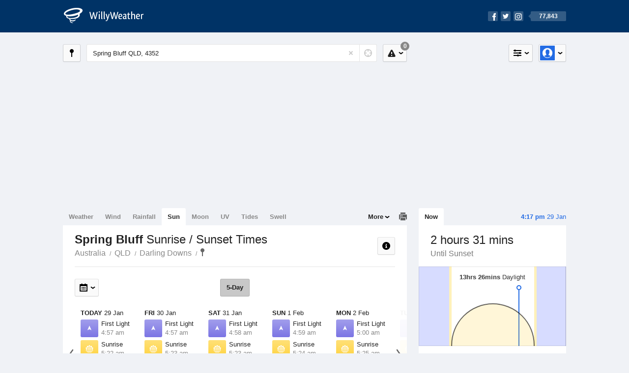

--- FILE ---
content_type: text/html; charset=UTF-8
request_url: https://sunrisesunset.willyweather.com.au/qld/darling-downs/spring-bluff.html
body_size: 6479
content:
<!doctype html><html lang="en"><head><meta charset="utf-8"><meta name="apple-itunes-app" content="app-id=592978502, app-argument=https://itunes.apple.com/au/app/weather-by-willyweather/id592978502?mt=8&amp;uo=4&amp;at=11lMKC%22"><meta property="og:url" content="https://sunrisesunset.willyweather.com.au/qld/darling-downs/spring-bluff.html"><link rel="canonical" href="https://sunrisesunset.willyweather.com.au/qld/darling-downs/spring-bluff.html"/><meta name="description" content="Sunrise / Sunset times Spring Bluff. With first light and last light times, and a graphical view of local daylight hours"/><meta property="og:image" content="https://cdnres.willyweather.com.au/images/facebook.png"><meta property="og:image:secure_url" content="https://cdnres.willyweather.com.au/images/facebook.png"><link href="https://cdnres.willyweather.com.au/compiled/location.1.44.11.css" rel="stylesheet"><meta name="viewport" content="width=device-width,minimum-scale=1.0,maximum-scale=1.0"><link href="https://cdnres.willyweather.com.au/compiled/queries.1.44.11.css" rel="stylesheet"><link href="https://cdnres.willyweather.com.au/images/icons/apple-touch-icon-76.png" sizes="76x76" rel="apple-touch-icon-precomposed"><link href="https://cdnres.willyweather.com.au/images/icons/apple-touch-icon-120.png" sizes="120x120" rel="apple-touch-icon-precomposed"><link href="https://cdnres.willyweather.com.au/images/icons/apple-touch-icon-152.png" sizes="152x152" rel="apple-touch-icon-precomposed"><link href="https://cdnres.willyweather.com.au/images/icons/apple-touch-icon-180.png" sizes="180x180" rel="apple-touch-icon-precomposed"><link href="https://cdnres.willyweather.com.au/images/icons/favicon.ico" rel="icon"><script>
            ww = {data: {}};
            ww.isPrem = true ;
                            ww.weatherType = {code: 'sunrisesunset'};
                    </script><script>
    ww.utcTimestamp = 1769667433000;
    ww.pageType = 'location';
    ww.cdn1Url = 'https://cdnres.willyweather.com.au';
    ww.location = {"id":8250,"name":"Spring Bluff","postcode":"4352","lat":-27.4635,"lng":151.9778,"state":"QLD","region":"Darling Downs","typeId":22,"timeZoneOffset":36000};
    ww.data.weatherTargeting = {"obsWind":31,"obsTemp":26,"rainLstHr":0,"rainToday":0,"precisNextHr":"mostly-fine","swellMorn1":null,"swellAftr1":null,"swellMorn2":null,"swellAftr2":null,"windMorn1":20,"windAftr1":19,"windMorn2":15,"windAftr2":17,"precis1":"mostly-fine","precis2":"partly-cloudy","minTemp1":16,"maxTemp1":28,"minTemp2":17,"maxTemp2":30,"maxUv1":13,"maxUv2":14}</script><script>
            var gaDim = {pageType: ww.pageType};
            if (ww.weatherType) gaDim.weatherType = ww.weatherType.code;
            if (ww.location) {
                if (ww.location.state) gaDim.state = ww.location.state;
                if (ww.location.region) gaDim.region = ww.location.region;
                if (ww.location.name) {
                    gaDim.name = ww.location.name;
                    gaDim.postcode = ww.location.postcode;
                    gaDim.locationType = ww.location.typeId.toString();
                }
            }

            dataLayer = [gaDim];
        </script><title>Spring Bluff Sunrise / Sunset Times, QLD 4352 - WillyWeather</title></head><body class="sunrisesunset-view location-view minimal" data-locale="en_AU"><script>(function(w,d,s,l,i){w[l]=w[l]||[];w[l].push({'gtm.start':
                new Date().getTime(),event:'gtm.js'});var f=d.getElementsByTagName(s)[0],
                j=d.createElement(s),dl=l!='dataLayer'?'&l='+l:'';j.async=true;j.src=
                '//www.googletagmanager.com/gtm.js?id='+i+dl;f.parentNode.insertBefore(j,f);
            })(window,document,'script','dataLayer','GTM-54MN4R');
        </script><header class="super-header"><section class="hero-bar"><a href="/" class="logo" aria-label="WillyWeather Logo"><i class="icon"></i><span>WillyWeather</span></a><nav class="fly-out social"><a data-hint="Follow Us"><span class="count">77,843</span><i class="facebook"></i><i class="twitter"></i><i class="instagram"></i></a><div class="fly-out-contents"></div></nav></section></header><section class="wrapper"><div class="global-tools"><nav class="fly-out measurements"><a class="cycle button" data-hint="Cycle Units" >&nbsp;&nbsp;</a><a class="button" data-hint="Unit Settings"><i class="icon"></i></a><div class="fly-out-contents"><header><h2>Unit Settings</h2><h3>Measurement preferences are saved</h3></header><ul><li><select name="t" data-weathertype="weather" data-labels="&deg;C,&deg;F"><option selected value="c">Celsius</option><option value="f">Fahrenheit</option></select><label>Temperature</label></li><li><select name="rpm" data-weathertype="rainfall" data-labels="mm,in,pts"><option selected value="mm">mm</option><option value="in">inches</option><option value="pts">points</option></select><label>Rainfall</label></li><li><select name="sh" data-weathertype="swell" data-labels="m,ft"><option selected value="m">metres</option><option value="ft">feet</option></select><label>Swell Height</label></li><li><select name="th" data-weathertype="tides" data-labels="m,ft"><option selected value="m">metres</option><option value="ft">feet</option></select><label>Tide Height</label></li><li><select name="ws" data-weathertype="wind" data-labels="km/h,mph,m/s,knots"><option selected value="km/h">km/h</option><option value="mph">mph</option><option value="m/s">m/s</option><option value="knots">knots</option></select><label>Wind Speed</label></li><li><select name="d"><option selected value="km">kilometres</option><option value="miles">miles</option></select><label>Distance</label></li><li><select name="p"><option value="hpa">hPa</option><option value="mmhg">mmHg</option><option value="inhg">inHg</option><option value="psi">psi</option><option value="millibars">millibars</option></select><label>Pressure</label></li><li><select name="rh" data-labels="m,ft"><option selected value="m">metres</option><option value="ft">feet</option></select><label>River Height</label></li></ul></div></nav><nav class="fly-out account"><a class="button" data-hint="Account"><img src="https://cdnres.willyweather.com.au/images/gravatar.png" width="30" height="30" alt="Profile Picture"></a><div class="fly-out-contents"></div></nav></div><section class="location-bar"><a class="button close-locations" data-hint="View Locations Map" data-closest-station-modal-trigger data-closest-point-modal-mode="locations"><i class="icon"></i></a><form method="get" action="/search/search.html" class="search empty" autocomplete="off"><input type="search" name="query" placeholder="Enter Location or Postcode" value="Spring Bluff QLD, 4352" aria-label="Enter Location or Postcode"><a class="current-location" data-hint="Use Current Location"><span class="icon"></span></a><i class="activity-indicator"></i><button type="reset" aria-label="Reset"></button><div class="fly-out-contents results"></div></form><nav class="fly-out warnings"><a data-hint="Warnings" class="button"><i class="icon"><b class="badge">0</b></i></a><div class="fly-out-contents"></div><script>
        ww.data.warningsSummary = {areaType: 'location', id: 8250};
    </script></nav></section><figure class="ad ad-billboard" data-ad-type="billboard"></figure><section class="content"><aside class="secondary-focus"><time class="location-time"><strong class="time"></strong>&nbsp;<span class="date"></span></time><nav class="tabs"><section><a class="current"  data-target="sun-arc">Now</a></section></nav><section class="block sun-arc"><header><h1 data-days=" days" data-day=" day" data-hrs=" hours" data-hr=" hour" data-mins=" mins" data-min=" min"></h1><h2 data-first="Until First Light" data-rise="Until Sunrise" data-set="Until Sunset" data-last="Last Light"></h2></header><figure><span class="daylight-hours"><strong data-days=" days" data-day=" day" data-hrs="hrs" data-hr="hr" data-mins="mins" data-min="min"></strong> Daylight
        </span></figure><ul class="icon-list static stacked"><li class="sunrise"><i class="icon"></i><h3>Sunrise</h3><span></span></li><li class="sunset"><i class="icon"></i><h3>Sunset</h3><span></span></li></ul><script>
        ww.data.graph = {"forecastGraphs":{"sunrisesunset":{"dataConfig":{"series":{"config":{"id":"sunrisesunset","lineFill":true,"lineRenderer":"StraightLineRenderer","showPoints":false,"pointRenderer":"SunriseSunsetPointRenderer","pointFormatter":"SunriseSunsetPointFormatter"},"yAxisDataMin":null,"yAxisDataMax":null,"yAxisMin":null,"yAxisMax":null,"groups":[{"dateTime":1769644800,"points":[{"x":1769662627,"description":"First Light","type":"first-light"},{"x":1769664132,"description":"Sunrise","type":"sunrise"},{"x":1769712481,"description":"Sunset","type":"sunset"},{"x":1769713986,"description":"Last Light","type":"last-light"}]},{"dateTime":1769731200,"points":[{"x":1769749079,"description":"First Light","type":"first-light"},{"x":1769750580,"description":"Sunrise","type":"sunrise"},{"x":1769798853,"description":"Sunset","type":"sunset"},{"x":1769800354,"description":"Last Light","type":"last-light"}]},{"dateTime":1769817600,"points":[{"x":1769835531,"description":"First Light","type":"first-light"},{"x":1769837029,"description":"Sunrise","type":"sunrise"},{"x":1769885224,"description":"Sunset","type":"sunset"},{"x":1769886722,"description":"Last Light","type":"last-light"}]},{"dateTime":1769904000,"points":[{"x":1769921982,"description":"First Light","type":"first-light"},{"x":1769923477,"description":"Sunrise","type":"sunrise"},{"x":1769971593,"description":"Sunset","type":"sunset"},{"x":1769973087,"description":"Last Light","type":"last-light"}]},{"dateTime":1769990400,"points":[{"x":1770008433,"description":"First Light","type":"first-light"},{"x":1770009925,"description":"Sunrise","type":"sunrise"},{"x":1770057960,"description":"Sunset","type":"sunset"},{"x":1770059452,"description":"Last Light","type":"last-light"}]},{"dateTime":1770076800,"points":[{"x":1770094884,"description":"First Light","type":"first-light"},{"x":1770096372,"description":"Sunrise","type":"sunrise"},{"x":1770144327,"description":"Sunset","type":"sunset"},{"x":1770145815,"description":"Last Light","type":"last-light"}]},{"dateTime":1770163200,"points":[{"x":1770181335,"description":"First Light","type":"first-light"},{"x":1770182819,"description":"Sunrise","type":"sunrise"},{"x":1770230692,"description":"Sunset","type":"sunset"},{"x":1770232177,"description":"Last Light","type":"last-light"}]}],"controlPoints":{"pre":null,"post":null},"controlPoint":null},"xAxisMin":1769644800,"xAxisMax":1770249599},"carousel":{"size":1095,"start":394}}},"location":{"id":8250,"name":"Spring Bluff","displayName":"Spring Bluff","region":"Darling Downs","state":"QLD","postcode":"4352","timeZone":"Australia\/Brisbane","timeZoneOffset":36000,"lat":-27.4635,"lng":151.9778,"typeId":22,"distance":null,"dataMappings":{"regionPrecis":"region_precis-bom-town-daily-qld_pt021","marineRegionPrecis":null,"fireRegionPrecis":"fire_region_precis-bom-town-daily-qld_fw013","mapOverlays":{"1":{"id":108,"name":"Toowoomba"},"5":{"id":108,"name":"Toowoomba"},"3":{"id":0,"name":"National"},"4":{"id":78,"name":"National"},"100":{"id":80,"name":"National"}},"cameras":null,"statistics":{"temperature":{"id":282,"distance":10},"wind":{"id":282,"distance":10},"rainfall":{"id":2483,"distance":5}}}}};
    </script></section><figure class="ad block ad-mrec ad-mrec1" data-ad-type="mrec1"><a class="cta nudge" href="https://www.willyweather.com.au/account/register.html">Get WillyWeather+ to remove ads</a></figure><section class="block news"><header><a class="cta" href="//www.willyweather.com.au/news.html">All News</a><h2>Australia Weather News</h2></header><ul><li><a href="//www.willyweather.com.au/news/214953/why+some+towns+in+regional+australia+are+hotter+than+others.html" data-image="https://cdnmaps.willyweather.com.au/news/106277472.jpg"><time>        7h ago</time>
                                        Why some towns in regional Australia are hotter than others
                                                                                    <p>Temperature records have fallen across Australia this week, but why is it always the same towns hitting these extremes?</p></a></li><li><a href="//www.willyweather.com.au/news/214948/heatwave+live%3a+fire+alert+for+nsw+amid+high+40s+heat%2c+as+structures+lost+in+victorian+fires.html"><time>        8h ago</time>
                                        Heatwave live: Fire alert for NSW amid high 40s heat, as structures lost in Victorian fires
                                                                            </a></li><li><a href="//www.willyweather.com.au/news/214952/how+locals+handle+the+heat+in+one+of+queensland%27s+hottest+towns.html"><time>        8h ago</time>
                                        How locals handle the heat in one of Queensland&#039;s hottest towns
                                                                            </a></li></ul></section><section class="block trends" data-expanding-module="trends"><header><a class="cta toggle" data-view-more-button data-view-more-text="View More" data-view-less-text="View Less">View More</a><h2>Trending Locations</h2></header><ul><li><a href="https://sunrisesunset.willyweather.com.au/vic/melbourne/melbourne.html">
                                        Melbourne, VIC 3000                </a></li><li><a href="https://sunrisesunset.willyweather.com.au/wa/perth/perth.html">
                                        Perth, WA 6000                </a></li><li><a href="https://sunrisesunset.willyweather.com.au/sa/adelaide/adelaide.html">
                                        Adelaide, SA 5000                </a></li><li class="secondary hidden"><a href="https://sunrisesunset.willyweather.com.au/nsw/sydney/sydney.html">
                                        Sydney, NSW 2000                </a></li><li class="secondary hidden"><a href="https://sunrisesunset.willyweather.com.au/qld/brisbane/brisbane.html">
                                        Brisbane, QLD 4000                </a></li></ul></section></aside><main class="primary-focus"><nav class="tabs"><section class="primary-tabs"><a href="//www.willyweather.com.au/qld/darling-downs/spring-bluff.html">Weather</a><a href="//wind.willyweather.com.au/qld/darling-downs/spring-bluff.html">Wind</a><a href="//rainfall.willyweather.com.au/qld/darling-downs/spring-bluff.html">Rainfall</a><a href="//sunrisesunset.willyweather.com.au/qld/darling-downs/spring-bluff.html">Sun</a><a href="//moonphases.willyweather.com.au/qld/darling-downs/spring-bluff.html">Moon</a><a href="//uv.willyweather.com.au/qld/darling-downs/spring-bluff.html">UV</a><a href="//tides.willyweather.com.au/qld/darling-downs/spring-bluff.html">Tides</a><a href="//swell.willyweather.com.au/qld/darling-downs/spring-bluff.html">Swell</a></section><a class="print-tool" data-hint="Printable Overview" data-modal="overview"></a><section class="more-tabs fly-out"><a>More</a><div class="fly-out-contents"><ul><li class="hidden" data-hidden="1"><a href="//www.willyweather.com.au/qld/darling-downs/spring-bluff.html">Weather</a></li><li class="hidden" data-hidden="1"><a href="//wind.willyweather.com.au/qld/darling-downs/spring-bluff.html">Wind</a></li><li class="hidden" data-hidden="1"><a href="//rainfall.willyweather.com.au/qld/darling-downs/spring-bluff.html">Rainfall</a></li><li class="hidden" data-hidden="1"><a href="//sunrisesunset.willyweather.com.au/qld/darling-downs/spring-bluff.html">Sun</a></li><li class="hidden" data-hidden="1"><a href="//moonphases.willyweather.com.au/qld/darling-downs/spring-bluff.html">Moon</a></li><li class="hidden" data-hidden="1"><a href="//uv.willyweather.com.au/qld/darling-downs/spring-bluff.html">UV</a></li><li class="hidden" data-hidden="1"><a href="//tides.willyweather.com.au/qld/darling-downs/spring-bluff.html">Tides</a></li><li class="hidden" data-hidden="1"><a href="//swell.willyweather.com.au/qld/darling-downs/spring-bluff.html">Swell</a></li><li><a href="//www.willyweather.com.au/cameras.html" data-link="cameras" >Cameras</a></li><li><a href="//www.willyweather.com.au/climate/weather-stations.html" data-link="weather-stations">Weather Stations</a></li><li><a href="//www.willyweather.com.au/news.html">Weather News</a></li><li><a href="//www.willyweather.com.au/warnings.html">Warnings</a></li><li><a href="//www.willyweather.com.au/maps.html" data-link="maps">Maps</a></li><li><a href="//www.willyweather.com.au/graphs.html" data-link="graphs">Graphs</a></li></ul></div></section></nav><article class="view"><header class="view-header"><nav class="tools stacked-buttons"><a class="button help-info" data-hint="Help and Info"><i class="icon"></i></a></nav><h1>Spring Bluff        <em> Sunrise / Sunset Times</em></h1><ul class="breadcrumbs"><li><a href="/">Australia</a></li><li><a href="/qld.html">QLD</a></li><li><a href="/qld/darling-downs.html">Darling Downs</a></li><li class="final-point"><a href="/qld/darling-downs/spring-bluff.html">Spring Bluff</a></li></ul></header><nav class="sub-tabs"><a class="button current">5-Day</a></nav><div class="extra-tools"><section><nav class="fly-out jump-to-date hidden"><a class="button" data-hint="Jump to Date"><i class="icon"></i></a><div class="fly-out-contents"><form action=""><fieldset><label for="jump-to-date-input">
                            Jump to Date
                        </label><input id="jump-to-date-input" type="date"><button class="confirm-btn button">
                            Confirm
                        </button></fieldset></form></div></nav></section><section><a data-hint="Go to Current Time" class="button current-time hidden"><i class="icon"></i></a></section></div><section class="forecast"><div class="scroll-view back forward"><ul><li class="day"><time datetime="2026-01-29"><strong>Today</strong> 29 Jan</time><ul class="icon-list static"><li class="first-light"><i class="icon"></i><h3>First Light</h3><span>4:57 am</span></li><li class="sunrise"><i class="icon"></i><h3>Sunrise</h3><span>5:22 am</span></li><li class="sunset"><i class="icon"></i><h3>Sunset</h3><span>6:48 pm</span></li><li class="last-light"><i class="icon"></i><h3>Last Light</h3><span>7:13 pm</span></li></ul></li><li class="day"><time datetime="2026-01-30"><strong>Fri</strong> 30 Jan</time><ul class="icon-list static"><li class="first-light"><i class="icon"></i><h3>First Light</h3><span>4:57 am</span></li><li class="sunrise"><i class="icon"></i><h3>Sunrise</h3><span>5:23 am</span></li><li class="sunset"><i class="icon"></i><h3>Sunset</h3><span>6:47 pm</span></li><li class="last-light"><i class="icon"></i><h3>Last Light</h3><span>7:12 pm</span></li></ul></li><li class="day"><time datetime="2026-01-31"><strong>Sat</strong> 31 Jan</time><ul class="icon-list static"><li class="first-light"><i class="icon"></i><h3>First Light</h3><span>4:58 am</span></li><li class="sunrise"><i class="icon"></i><h3>Sunrise</h3><span>5:23 am</span></li><li class="sunset"><i class="icon"></i><h3>Sunset</h3><span>6:47 pm</span></li><li class="last-light"><i class="icon"></i><h3>Last Light</h3><span>7:12 pm</span></li></ul></li><li class="day"><time datetime="2026-02-01"><strong>Sun</strong> 1 Feb</time><ul class="icon-list static"><li class="first-light"><i class="icon"></i><h3>First Light</h3><span>4:59 am</span></li><li class="sunrise"><i class="icon"></i><h3>Sunrise</h3><span>5:24 am</span></li><li class="sunset"><i class="icon"></i><h3>Sunset</h3><span>6:46 pm</span></li><li class="last-light"><i class="icon"></i><h3>Last Light</h3><span>7:11 pm</span></li></ul></li><li class="day"><time datetime="2026-02-02"><strong>Mon</strong> 2 Feb</time><ul class="icon-list static"><li class="first-light"><i class="icon"></i><h3>First Light</h3><span>5:00 am</span></li><li class="sunrise"><i class="icon"></i><h3>Sunrise</h3><span>5:25 am</span></li><li class="sunset"><i class="icon"></i><h3>Sunset</h3><span>6:46 pm</span></li><li class="last-light"><i class="icon"></i><h3>Last Light</h3><span>7:10 pm</span></li></ul></li><li class="day"><time datetime="2026-02-03"><strong>Tue</strong> 3 Feb</time><ul class="icon-list static"><li class="first-light"><i class="icon"></i><h3>First Light</h3><span>5:01 am</span></li><li class="sunrise"><i class="icon"></i><h3>Sunrise</h3><span>5:26 am</span></li><li class="sunset"><i class="icon"></i><h3>Sunset</h3><span>6:45 pm</span></li><li class="last-light"><i class="icon"></i><h3>Last Light</h3><span>7:10 pm</span></li></ul></li><li class="day"><time datetime="2026-02-04"><strong>Wed</strong> 4 Feb</time><ul class="icon-list static"><li class="first-light"><i class="icon"></i><h3>First Light</h3><span>5:02 am</span></li><li class="sunrise"><i class="icon"></i><h3>Sunrise</h3><span>5:26 am</span></li><li class="sunset"><i class="icon"></i><h3>Sunset</h3><span>6:44 pm</span></li><li class="last-light"><i class="icon"></i><h3>Last Light</h3><span>7:09 pm</span></li></ul></li></ul><nav class="flippers ghosted"><a class="back"></a><a class="forward"></a></nav></div><script>
        ww.data.sunForecast = {location: ww.location, carousel: {"size":1095,"start":394}, startDate: '2026-01-29'}
    </script></section><small class="update-stamp"><strong>Spring Bluff</strong> Sun forecast calculated mathematically.</time></small><section class="stats-summary block"><h2><strong>Spring Bluff</strong> Sun Times Statistics</h2><div class="graph-thumb"><h3>Daylight Hours</h3><figure class="graph-sun-times"></figure></div><div class="graph-thumb"><h3>Solar Events</h3><nav class="sub-tabs full"><a class="button current" data-target="equinox">Equinox</a><a class="button" data-target="solstice">Solstice</a><a class="button" data-target="eclipses">Eclipses</a></nav><ul class="icon-list static"><li class="autumnal-equinox equinox"><span><i class="icon"></i><h3>Autumnal Equinox <em>Day/Night Nearly Equal</em></h3><span>21 March, 2026</span></span></li><li class="spring-equinox equinox"><span><i class="icon"></i><h3>Spring Equinox <em>Day/Night Nearly Equal</em></h3><span>23 September, 2026</span></span></li><li class="winter-solstice solstice hidden"><span><i class="icon"></i><h3>Winter Solstice <em>Shortest Day</em></h3><span>21 June, 2026</span></span></li><li class="summer-solstice solstice hidden"><span><i class="icon"></i><h3>Summer Solstice <em>Longest Day</em></h3><span>22 December, 2026</span></span></li><li class="partial-eclipse eclipses hidden"><span><i class="icon"></i><h3>Next Partial Solar Eclipse</h3><span>22 July, 2028 12:19-1:12 pm</span></span></li><li class="total-eclipse eclipses hidden"><span><i class="icon"></i><h3>Next Total Solar Eclipse</h3><span>-</span></span></li><li class="annular-eclipse eclipses hidden"><span><i class="icon"></i><h3>Next Annular Solar Eclipse <em>Ring of Fire</em></h3><span>21 May, 2031 3:41-3:44 pm</span></span></li></ul></div><script>
        ww.data.climateGraph = {"series":[{"type":"columnrange","data":[{"x":0,"low":308,"high":1127,"lowTooltip":"Sunset 6:51pm","highTooltip":"Sunrise 5:12am"},{"x":1,"low":322,"high":1104,"lowTooltip":"Sunset 6:37pm","highTooltip":"Sunrise 5:35am"},{"x":2,"low":351,"high":1086,"lowTooltip":"Sunset 6:08pm","highTooltip":"Sunrise 5:53am"},{"x":3,"low":384,"high":1070,"lowTooltip":"Sunset 5:35pm","highTooltip":"Sunrise 6:09am"},{"x":4,"low":407,"high":1053,"lowTooltip":"Sunset 5:12pm","highTooltip":"Sunrise 6:26am"},{"x":5,"low":413,"high":1039,"lowTooltip":"Sunset 5:06pm","highTooltip":"Sunrise 6:40am"},{"x":6,"low":403,"high":1039,"lowTooltip":"Sunset 5:16pm","highTooltip":"Sunrise 6:40am"},{"x":7,"low":388,"high":1058,"lowTooltip":"Sunset 5:31pm","highTooltip":"Sunrise 6:21am"},{"x":8,"low":374,"high":1090,"lowTooltip":"Sunset 5:45pm","highTooltip":"Sunrise 5:49am"},{"x":9,"low":358,"high":1123,"lowTooltip":"Sunset 6:01pm","highTooltip":"Sunrise 5:16am"},{"x":10,"low":338,"high":1146,"lowTooltip":"Sunset 6:21pm","highTooltip":"Sunrise 4:53am"},{"x":11,"low":316,"high":1147,"lowTooltip":"Sunset 6:43pm","highTooltip":"Sunrise 4:52am"}]}],"min":0,"max":1440,"currentMonth":1};
    </script></section><figure class="ad block ad-mrec ad-mrec3" data-ad-type="mrec3"><a class="cta nudge" href="https://www.willyweather.com.au/account/register.html">Get WillyWeather+ to remove ads</a></figure></article></main></section><footer class="super-footer"><section><h6>Data Sources</h6><ul><li><small>Weather information based on data supplied by the <em>Bureau of Meteorology</em> and <a href="https://www.willyweather.com.au/terms.html#data-disclaimer" class="cta">other sources</a></small></li><li><small>&copy; 2026 WillyWeather</small></li></ul></section><section><h6>Apps</h6><ul><li class="iphone-app"><a href="https://www.willyweather.com.au/info/ios.html">iPhone App</a></li><li class="android-app"><a href="https://www.willyweather.com.au/info/android.html">Android App</a></li></ul></section><section><h6>Products</h6><ul><li><a href="https://www.willyweather.com.au/account/register.html">Accounts</a></li><li><a href="https://www.willyweather.com.au/widget/create.html">Website Widgets</a></li><li><a href="https://www.willyweather.com.au/info/widget/warning.html">Website Warnings</a></li><li><a href="https://www.willyweather.com.au/advertising.html">Advertising</a></li><li><a href="https://www.willyweather.com.au/info/api.html">Public API</a></li></ul></section><section><h6>WillyWeather <em>1.44.11</em></h6><ul><li class="important"><a href="https://www.willyweather.com.au/terms.html">Terms and Conditions</a></li><li class="important"><a data-site-view="" data-desktop="Desktop Site" data-mobile="Mobile Site"></a></li></ul></section><section class="contact"><h6>Contact</h6><ul><li><a href="https://www.facebook.com/willyweather">Facebook</a></li><li><a href="https://twitter.com/WillyWeather">Twitter</a></li><li class="important"><a class="contact-us">Contact Us</a></li></ul></section></footer></section><figure class='custom-master hidden'></figure><script>
            function loadScripts() {
                var element = document.createElement('script');
                element.src = 'https://cdnres.willyweather.com.au/compiled/location.1.44.11.js';
                document.body.appendChild(element);
            }
            if (window.addEventListener)
                window.addEventListener('load', loadScripts, false);
            else if (window.attachEvent)
                window.attachEvent('onload', loadScripts);
            else
                window.onload = loadScripts;
        </script><script type="text/javascript" src="https://cdnres.willyweather.com.au/ads.js?" async></script><script defer data-domain="willyweather.com.au" src="https://plausible.io/js/script.js"></script></body></html>

--- FILE ---
content_type: text/plain
request_url: https://rtb.openx.net/openrtbb/prebidjs
body_size: -89
content:
{"id":"d555193a-065b-4eb3-945b-10656c73b1fe","nbr":0}